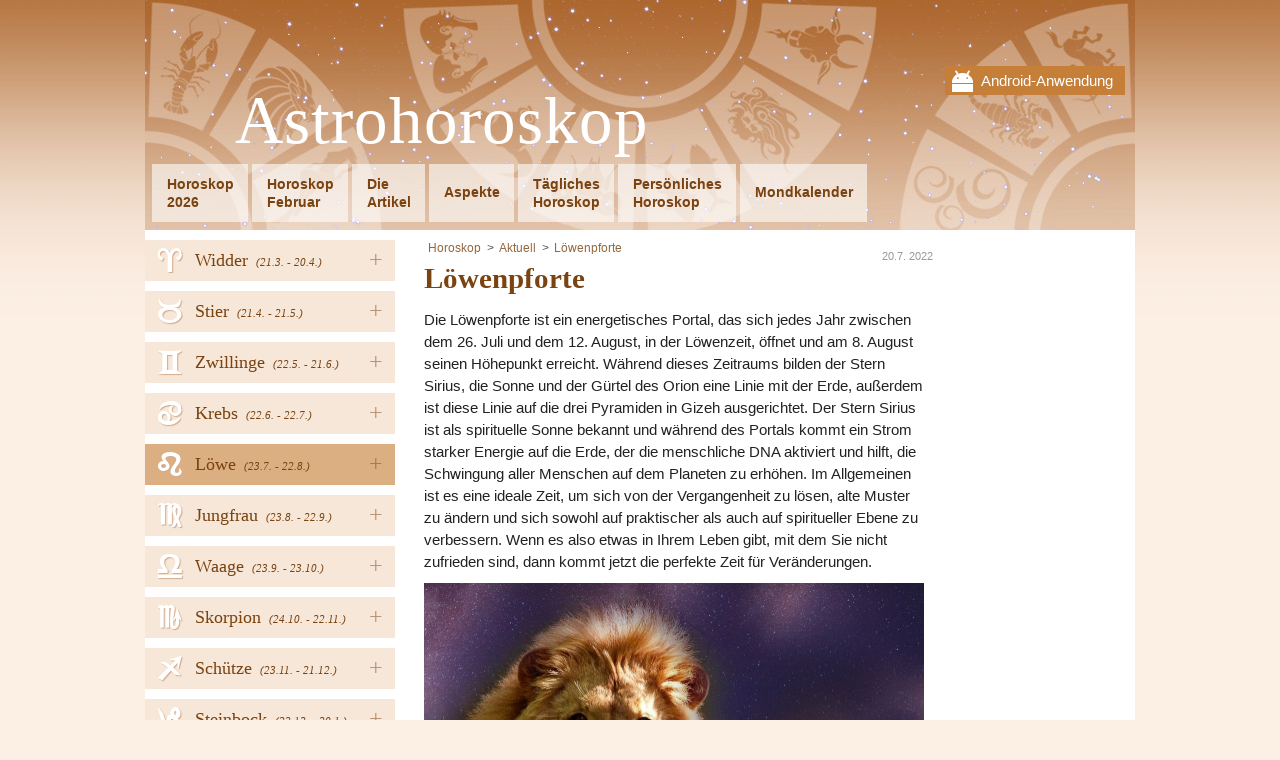

--- FILE ---
content_type: text/html; charset=UTF-8
request_url: https://www.ahoroskop.de/loewenpforte
body_size: 3956
content:
<!DOCTYPE html PUBLIC "-//W3C//DTD XHTML 1.0 Transitional//EN" "http://www.w3.org/TR/xhtml1/DTD/xhtml1-transitional.dtd">
<html xmlns="http://www.w3.org/1999/xhtml">
<head><!-- . 2026-01-28 21:21:34-->
	    <title>Löwenpforte - Horoskop</title>
    <meta name="keywords" content="" />
    <meta name="description" content="Die Löwenpforte ist ein energetisches Portal, das sich jedes Jahr zwischen dem 26. Juli und dem 12. August, in der Löwenzeit, öffnet und am 8. Augu..." />
	<meta name="msvalidate.01" content="4ACF7F1038C86F1BF9C6D15833604DFD" />
	<meta name="theme-color" content="#AF6A33" />
    <meta http-equiv="Content-Type" content="text/html; charset=utf-8" />
    <meta name="author" content="AstroHoroskop" />
	<meta name="viewport" content="width=device-width, initial-scale=1" />
	<link rel="stylesheet" type="text/css" href="/views/fontawesome.css" />
    <link rel="stylesheet" type="text/css" href="/views/styles_astro.css?5" />
	<link rel="stylesheet" type="text/css" media="print" href="/views/print.css" />
	<link rel="icon" type="image/png" href="/views/www/img/favicon.png" />
	<script  src='/views/jqueryAndJstz.js?1' type='text/javascript'></script>
	<script  src='/views/javascripts.js?5' type='text/javascript'></script>
		<meta id="g-img" property="og:image" content="http://www.ahoroskop.de/w/astrohoroskop/cache/i890_1000x800m.jpg" />
	<meta property="og:url" content="http://www.ahoroskop.de/loewenpforte" />
	<meta property="og:title" content="Löwenpforte - Horoskop" />
	<meta property="og:description" content="Die Löwenpforte ist ein energetisches Portal, das sich jedes Jahr zwischen dem 26. Juli und dem 12. August, in der Löwenzeit, öffnet und am 8. Augu..." />
	<meta property="fb:app_id" content="250461078671728" />
	<meta name="robots" content="all" />    <script type="text/javascript">
 var _gaq = _gaq || [];
 _gaq.push(['_setAccount', 'UA-36748103-8']);
_gaq.push(['_setCustomVar', 3, 'Tag', 'news', 3]);
 _gaq.push(['_trackPageview']);
  (function() {
 var ga = document.createElement('script'); ga.type = 'text/javascript'; ga.async = true;
	ga.src = ('https:' == document.location.protocol ? 'https://ssl' : 'http://www') + '.google-analytics.com/ga.js';
	var s = document.getElementsByTagName('script')[0]; s.parentNode.insertBefore(ga, s);
})();
</script>	
	<script>
	  (adsbygoogle = window.adsbygoogle || []).push({
		google_ad_client: "ca-pub-5025823426896792",
		enable_page_level_ads: true
	  });
	</script>
	
		
</head>
<body class="">
  
    <div id="fb-root"></div>
    <script>(function(d, s, id) {
		var js, fjs = d.getElementsByTagName(s)[0];
		if (d.getElementById(id)) return;
		js = d.createElement(s); js.id = id;
		js.src = "//connect.facebook.net/de_DE/all.js#xfbml=1"; // &appId=250461078671728
		fjs.parentNode.insertBefore(js, fjs);
	}(document, 'script', 'facebook-jssdk'));</script>
    
	<div class="wrapper">
	<div class="head-wrap">
		<div class="mobile-top">
		<div class="mobile-close"><i class="fa fa-times"></i></div>
		<a href="http://goo.gl/89JRAz" target="_blank">
			Android-Anwendung			<img src="/views/www/img/gplay.png" width="100" alt="mobile app" />
		</a>
	</div>
		<div class="head">
		<a href="javascript:;" class="menu-link"><i class="fa fa-bars"></i></a>
				<div class="mobile">
			<a href="http://goo.gl/89JRAz" target="_blank">Android-Anwendung</a>
		</div>
				<div class="head-in">
			<a href="/" class="logo">Astrohoroskop</a>
			<div class="clear"></div>
			<ul class="menu" id="menu">
								<li><a href="/horoskop-2023">Horoskop<br />2026</a></li>
				<li><a href="/februar">Horoskop<br />Februar</a></li>				<li><a href="/die-artikel">Die<br />Artikel</a></li>
								<li class="h"><a href="/aspekte">Aspekte</a></li>
								<li><a href="/tagliches-horoskop">Tägliches<br />Horoskop</a></li>
								<li><a href="/persoenliches-horoskop">Persönliches<br />Horoskop</a></li>
								<li class="h"><a href="/mondkalender">Mondkalender</a></li>
							</ul>
			<div class="clear"></div>
		</div>
	</div>
	</div>
 
		<div class="nav">
		<ul>
						<li>
									<a href="javascript:;" class="hover">+</a>
								<a href="/widder" style="background-position: 14px -1px;">
					<span>Widder</span>
										<em>(21.3. 
						- 20.4.)</em>
										<i title="Widder"><span class="utf8L">a</span></i>
				</a>
								<ul>
										<li><a href='/widder2023' class="strong first">Jahr 2026</a></li>
										<li><a href='/widder'>Tägliches Horoskop</a></li>
												<li><a href='/widder/januar'>Januar 2026</a></li>
							
													<li><a href='/widder/februar'>Februar 2026</a></li>
							
										</ul>
							</li>
						<li>
									<a href="javascript:;" class="hover">+</a>
								<a href="/stier" style="background-position: 14px -299.2px;">
					<span>Stier</span>
										<em>(21.4. 
						- 21.5.)</em>
										<i title="Stier"><span class="utf8L">b</span></i>
				</a>
								<ul>
										<li><a href='/stier2023' class="strong first">Jahr 2026</a></li>
										<li><a href='/stier'>Tägliches Horoskop</a></li>
												<li><a href='/stier/januar'>Januar 2026</a></li>
							
													<li><a href='/stier/februar'>Februar 2026</a></li>
							
										</ul>
							</li>
						<li>
									<a href="javascript:;" class="hover">+</a>
								<a href="/zwillinge" style="background-position: 14px -199.8px;">
					<span>Zwillinge</span>
										<em>(22.5. 
						- 21.6.)</em>
										<i title="Zwillinge"><span class="utf8L">c</span></i>
				</a>
								<ul>
										<li><a href='/zwillinge2023' class="strong first">Jahr 2026</a></li>
										<li><a href='/zwillinge'>Tägliches Horoskop</a></li>
												<li><a href='/zwillinge/januar'>Januar 2026</a></li>
							
													<li><a href='/zwillinge/februar'>Februar 2026</a></li>
							
										</ul>
							</li>
						<li>
									<a href="javascript:;" class="hover">+</a>
								<a href="/krebs" style="background-position: 14px -348.9px;">
					<span>Krebs</span>
										<em>(22.6. 
						- 22.7.)</em>
										<i title="Krebs"><span class="utf8L">d</span></i>
				</a>
								<ul>
										<li><a href='/krebs2023' class="strong first">Jahr 2026</a></li>
										<li><a href='/krebs'>Tägliches Horoskop</a></li>
												<li><a href='/krebs/januar'>Januar 2026</a></li>
							
													<li><a href='/krebs/februar'>Februar 2026</a></li>
							
										</ul>
							</li>
						<li>
									<a href="javascript:;" class="hover">+</a>
								<a href="/loewe" style="background-position: 14px -249.5px;">
					<span>Löwe</span>
										<em>(23.7. 
						- 22.8.)</em>
										<i title="Löwe"><span class="utf8L">e</span></i>
				</a>
								<ul>
										<li><a href='/loewe2023' class="strong first">Jahr 2026</a></li>
										<li><a href='/loewe'>Tägliches Horoskop</a></li>
												<li><a href='/loewe/januar'>Januar 2026</a></li>
							
													<li><a href='/loewe/februar'>Februar 2026</a></li>
							
										</ul>
							</li>
						<li>
									<a href="javascript:;" class="hover">+</a>
								<a href="/jungfrau" style="background-position: 14px -547.7px;">
					<span>Jungfrau</span>
										<em>(23.8. 
						- 22.9.)</em>
										<i title="Jungfrau"><span class="utf8L">f</span></i>
				</a>
								<ul>
										<li><a href='/jungfrau2023' class="strong first">Jahr 2026</a></li>
										<li><a href='/jungfrau'>Tägliches Horoskop</a></li>
												<li><a href='/jungfrau/januar'>Januar 2026</a></li>
							
													<li><a href='/jungfrau/februar'>Februar 2026</a></li>
							
										</ul>
							</li>
						<li>
									<a href="javascript:;" class="hover">+</a>
								<a href="/waage" style="background-position: 14px -498px;">
					<span>Waage</span>
										<em>(23.9. 
						- 23.10.)</em>
										<i title="Waage"><span class="utf8L">g</span></i>
				</a>
								<ul>
										<li><a href='/waage2023' class="strong first">Jahr 2026</a></li>
										<li><a href='/waage'>Tägliches Horoskop</a></li>
												<li><a href='/waage/januar'>Januar 2026</a></li>
							
													<li><a href='/waage/februar'>Februar 2026</a></li>
							
										</ul>
							</li>
						<li>
									<a href="javascript:;" class="hover">+</a>
								<a href="/skorpion" style="background-position: 14px -50.7px;">
					<span>Skorpion</span>
										<em>(24.10. 
						- 22.11.)</em>
										<i title="Skorpion"><span class="utf8L">h</span></i>
				</a>
								<ul>
										<li><a href='/skorpion2023' class="strong first">Jahr 2026</a></li>
										<li><a href='/skorpion'>Tägliches Horoskop</a></li>
												<li><a href='/skorpion/januar'>Januar 2026</a></li>
							
													<li><a href='/skorpion/februar'>Februar 2026</a></li>
							
										</ul>
							</li>
						<li>
									<a href="javascript:;" class="hover">+</a>
								<a href="/schuetze" style="background-position: 14px -150.1px;">
					<span>Schütze</span>
										<em>(23.11. 
						- 21.12.)</em>
										<i title="Schütze"><span class="utf8L">i</span></i>
				</a>
								<ul>
										<li><a href='/schuetze2023' class="strong first">Jahr 2026</a></li>
										<li><a href='/schuetze'>Tägliches Horoskop</a></li>
												<li><a href='/schuetze/januar'>Januar 2026</a></li>
							
													<li><a href='/schuetze/februar'>Februar 2026</a></li>
							
										</ul>
							</li>
						<li>
									<a href="javascript:;" class="hover">+</a>
								<a href="/steinbock" style="background-position: 14px -448.3px;">
					<span>Steinbock</span>
										<em>(22.12. 
						- 20.1.)</em>
										<i title="Steinbock"><span class="utf8L">j</span></i>
				</a>
								<ul>
										<li><a href='/steinbock2023' class="strong first">Jahr 2026</a></li>
										<li><a href='/steinbock'>Tägliches Horoskop</a></li>
												<li><a href='/steinbock/januar'>Januar 2026</a></li>
							
													<li><a href='/steinbock/februar'>Februar 2026</a></li>
							
										</ul>
							</li>
						<li>
									<a href="javascript:;" class="hover">+</a>
								<a href="/wassermann" style="background-position: 14px -100.4px;">
					<span>Wassermann</span>
										<em>(21.1. 
						- 20.2.)</em>
										<i title="Wassermann"><span class="utf8L">k</span></i>
				</a>
								<ul>
										<li><a href='/wassermann2023' class="strong first">Jahr 2026</a></li>
										<li><a href='/wassermann'>Tägliches Horoskop</a></li>
												<li><a href='/wassermann/januar'>Januar 2026</a></li>
							
													<li><a href='/wassermann/februar'>Februar 2026</a></li>
							
										</ul>
							</li>
						<li>
									<a href="javascript:;" class="hover">+</a>
								<a href="/fische" style="background-position: 14px -398.6px;">
					<span>Fische</span>
										<em>(21.2. 
						- 20.3.)</em>
										<i title="Fische"><span class="utf8L">l</span></i>
				</a>
								<ul>
										<li><a href='/fische2023' class="strong first">Jahr 2026</a></li>
										<li><a href='/fische'>Tägliches Horoskop</a></li>
												<li><a href='/fische/januar'>Januar 2026</a></li>
							
													<li><a href='/fische/februar'>Februar 2026</a></li>
							
										</ul>
							</li>
					</ul>
		
				<div class="buttons">
			<div id="fb-left">
							<div class="fb-page" data-href="https://www.facebook.com/AHoroskop.de/" data-width="250" data-adapt-container-width="true" data-show-facepile="false" data-show-posts="false"></div>
						</div>
		</div>
		
					<form action="" method="post" class="newsletter news-anim">
				<p> Möchten Sie weitere Informationen erhalten?</p>
				<input type="text" name="email" placeholder="email@email.com" class="text" />
				<input type="submit" class="sub" value="Melden Sie sich mit Ihrer Email an" name="ok_news" />
			</form>
					</div>
		
	<div class="content">
        		<div class="main">
						<ul class="breadcrumbs">
				<li><a href="/">Horoskop</a></li>
								<li class="item"><a href="/aktuell">Aktuell</a></li>
								<li class="item"><a href="/loewenpforte">Löwenpforte</a></li>
											</ul>
						
			<p class="date">20.7. 2022</p>
		
	<h1 itemprop="name">Löwenpforte</h1>

	<p>Die Löwenpforte ist ein energetisches Portal, das sich jedes Jahr zwischen dem 26. Juli und dem 12. August, in der Löwenzeit, öffnet und am 8. August seinen Höhepunkt erreicht. Während dieses Zeitraums bilden der Stern Sirius, die Sonne und der Gürtel des Orion eine Linie mit der Erde, außerdem ist diese Linie auf die drei Pyramiden in Gizeh ausgerichtet. Der Stern Sirius ist als spirituelle Sonne bekannt und während des Portals kommt ein Strom starker Energie auf die Erde, der die menschliche DNA aktiviert und hilft, die Schwingung aller Menschen auf dem Planeten zu erhöhen. Im Allgemeinen ist es eine ideale Zeit, um sich von der Vergangenheit zu lösen, alte Muster zu ändern und sich sowohl auf praktischer als auch auf spiritueller Ebene zu verbessern. Wenn es also etwas in Ihrem Leben gibt, mit dem Sie nicht zufrieden sind, dann kommt jetzt die perfekte Zeit für Veränderungen.</p><img src="/w/astrohoroskop/cache/i890_1000x800m.jpg" alt="Löwenpforte" class="mImg" /> 
			
						
											<!-- astrohoroskop bottom1 -->
				<ins class="adsbygoogle"
						style="display:inline-block;width:336px;height:280px"
						data-ad-client="ca-pub-5025823426896792"
						data-ad-slot="4529955202"></ins>
				<script>
				(adsbygoogle = window.adsbygoogle || []).push({});
				</script>
						</div>
		
				<div class="column">
			<div class="in">
						<!-- astrohoroskop right -->
			<ins class="adsbygoogle"
				 style="display:inline-block;width:160px;height:600px"
				 data-ad-client="ca-pub-5025823426896792"
				 data-ad-slot="1576488806"></ins>
			<script>
			(adsbygoogle = window.adsbygoogle || []).push({});
			</script>
						</div>
		</div>
				<div class="clear"></div>
	</div><!--div.content-->

	<footer>
		<a href="javascript:;" onclick="$('html, body').animate({scrollTop: 0}, 500);" class="top-butt"></a>
		
				<div class="feedback">
			<a href="/schreiben-sie-uns">Schreiben Sie uns</a><a class="blink blink-f" href="https://www.facebook.com/AHoroskop.de/" target="_blank" rel="publisher" title="Facebook">Facebook</a>				<a class="blink blink-m" href="http://goo.gl/89JRAz" target='_blank' title='Mobile App'></a>
						<div class="clear"></div>
		</div>
		
				<div class="popup">
			<div class="in">
				<div class="close" onclick="$('.popup').remove();"><i class="fa fa-times" aria-hidden="true"></i></div>
				<form action="" method="post" class="newsletter">
					<p> Möchten Sie weitere Informationen erhalten?</p>
					<input type="text" name="email" placeholder="email@email.com" class="text" />
					<input type="submit" class="sub" value="Melden Sie sich mit Ihrer Email an" name="ok_news" />
				</form>
				<div class="clear"></div>
								<div class="fb-page" data-href="https://www.facebook.com/AHoroskop.de/" data-height="250" data-width="500" data-small-header="true" data-adapt-container-width="true" 
					data-hide-cover="false" data-show-facepile="true" data-show-posts="true">
					<div class="fb-xfbml-parse-ignore">
						<blockquote cite="https://www.facebook.com/AHoroskop.de/">
							<a href="https://www.facebook.com/AHoroskop.de/">Facebook</a>
						</blockquote>
					</div>
				</div>
				<div class="clear"></div>
				<br />
							</div>
		</div>
		   
	</footer>
</div><!--div.wrapper-->

<script type="text/javascript">
	var sa = document.createElement('script'); sa.type = 'text/javascript'; 
	sa.src = '//pagead2.googlesyndication.com/pagead/js/adsbygoogle.js';
	var s = document.getElementsByTagName('script')[0]; s.parentNode.insertBefore(sa, s);     
</script>
</body>
</html>


--- FILE ---
content_type: text/html; charset=utf-8
request_url: https://www.google.com/recaptcha/api2/aframe
body_size: 266
content:
<!DOCTYPE HTML><html><head><meta http-equiv="content-type" content="text/html; charset=UTF-8"></head><body><script nonce="XyIm4VRfW5ht03sTFbe5aQ">/** Anti-fraud and anti-abuse applications only. See google.com/recaptcha */ try{var clients={'sodar':'https://pagead2.googlesyndication.com/pagead/sodar?'};window.addEventListener("message",function(a){try{if(a.source===window.parent){var b=JSON.parse(a.data);var c=clients[b['id']];if(c){var d=document.createElement('img');d.src=c+b['params']+'&rc='+(localStorage.getItem("rc::a")?sessionStorage.getItem("rc::b"):"");window.document.body.appendChild(d);sessionStorage.setItem("rc::e",parseInt(sessionStorage.getItem("rc::e")||0)+1);localStorage.setItem("rc::h",'1769631704739');}}}catch(b){}});window.parent.postMessage("_grecaptcha_ready", "*");}catch(b){}</script></body></html>